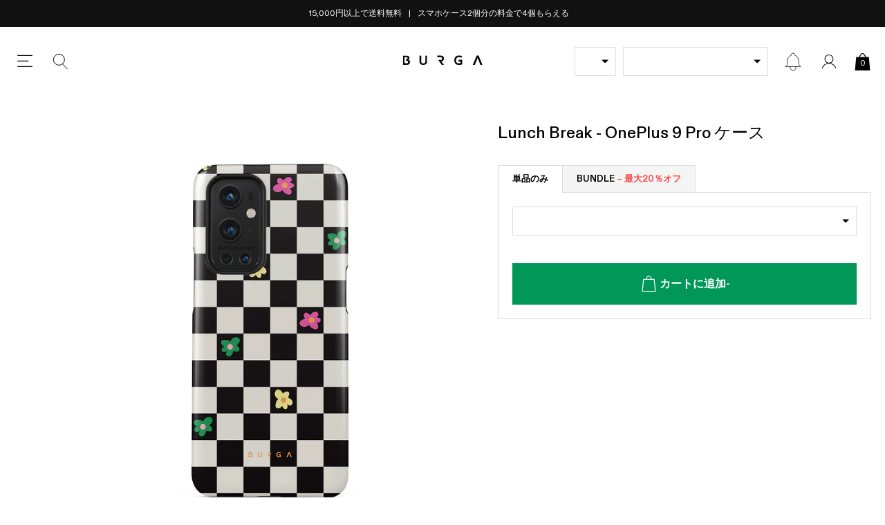

--- FILE ---
content_type: text/css
request_url: https://burga.jp/cdn/shop/t/35/assets/stylesheets.global.css?v=67973047803283681631768315927
body_size: 7623
content:
/** Shopify CDN: Minification failed

Line 7:1517 Unexpected ";"
Line 7:27315 "positon" is not a known CSS property

**/
.carousel-nav-control{position:absolute;top:50%;z-index:10;}.embla__scrollbar{width:100%;overflow:hidden;}.carousel-nav-control:disabled{display:none;}.carousel-nav-control svg{width:8px;height:auto;display:block;}.carousel-nav-control--light svg *{fill:#fff;}.carousel-nav-control--next{right:var(--gutter-unit);transform:translate(0%,-50%);}.carousel-nav-control--prev{left:var(--gutter-unit);transform:translate(0%,-50%);}.carousel-nav-control--upsell-next{right:0;transform:translate(200%,-50%);}.carousel-nav-control--upsell-prev{left:0;transform:translate(-200%,-50%);}@media screen and (min-width:767px){.embla__slide--desktop-auto{width:auto;}}#preview-bar-iframe{display:none!important;}*,input,:before,:after{-webkit-box-sizing:border-box;-moz-box-sizing:border-box;-ms-box-sizing:border-box;box-sizing:border-box;}figure{margin:0;}article,aside,details,figcaption,figure,footer,header,hgroup,main,nav,section,summary{display:block;}audio,canvas,progress,video{display:inline-block;vertical-align:baseline;}input[type="number"]::-webkit-inner-spin-button,input[type="number"]::-webkit-outer-spin-button{height:auto;}input[type="search"]::-webkit-search-cancel-button,input[type="search"]::-webkit-search-decoration{-webkit-appearance:none;}ul{list-style:none;margin:0;padding:0;}img{max-width:100%;color:#fff;height:auto;}.img-objf-cover{object-fit:cover;}a{text-decoration:none;color:inherit;}a:focus{outline:none;}a:active{outline:0;}@media screen and (min-width:1024px){a:hover{text-decoration:inherit;}};abbr[title]{border-bottom:1px dotted}b,strong{font-weight:500}p{margin:0;}textarea{resize:none;}input:-webkit-autofill,input:-webkit-autofill:hover,input:-webkit-autofill:focus textarea:-webkit-autofill,textarea:-webkit-autofill:hover textarea:-webkit-autofill:focus,select:-webkit-autofill,select:-webkit-autofill:hover,select:-webkit-autofill:focus{-webkit-box-shadow:0 0 0px 1000px transparent inset;}input[type=number]::-webkit-inner-spin-button,input[type=number]::-webkit-outer-spin-button{appearance:none;margin:0;}input:-internal-autofill-selected{font-family:var(--main-font);font-size:1.6rem;}.btn-inline-info{background-image:url(//burga.jp/cdn/shop/t/35/assets/info-icon.svg?v=90371605155721173631759494574);color:#009758;margin-left:auto;padding-left:calc(15px + var(--gutter-unit-xxs));background-size:15px auto;background-position:left center;background-repeat:no-repeat;font-weight:500;text-decoration:underline;text-transform:uppercase;font-size:1.3rem;}.btn-inline-info--no-icon{background-image:none;padding-left:0;}.body-masked{width:100vw;overflow:hidden;position:fixed;background-color:#ffffff;--scroll_offset:-0px;top:var(--scroll_offset);}.wbsk-ui-money__curcode{font-size:70%;}.lazyload{opacity:0;}.lazyimg-ar-wrapper img{position:absolute;top:0;left:0;width:100%;height:100%;object-fit:cover;}.far-image{overflow:hidden;}.far-image:after{content:'';display:block;}.far-image picture,.far-image img,.far-image video,.far-image .lazyimg-ar-wrapper{object-fit:cover;position:absolute;left:0;top:0;width:101%;height:101%;}.far-image--square:after{padding-top:100%;}.far-image--portrait:after{padding-top:120%;}.far-image--portrait-l:after{padding-top:150%;}.far-image--landscape:after{padding-top:75%;}.far-image--landscape-s:after{padding-top:66%;}.far-image--landscape-xs:after{padding-top:50%;}.far-image--landscape-xxs:after{padding-top:30%;}.far-image--letterbox:after{padding-top:21.43%;}.far-image--round{border-radius:50%;}.far-image--round-full{border-radius:100%;}.bg-vidplayer:after{display:none;}.bg-vidplayer video{width:100%;outline:none;display:block;opacity:0;transition:opacity 300ms linear;}.bg-vidplayer video.__active{opacity:1;}.bg-black{background-color:#000;}.bg-white{background-color:#fff;}.bg-green{background-color:var(--green);}.bg-grey{background-color:#f5f5f5;}.bg-grey-2{background-color:#dddddd;}.bg-dark-grey{background-color:#333333;}.bg-light-yellow{background-color:#f4f0e4;}@media screen and (max-width:767px){.\@mobile__far-image--square:after{padding-top:100%;}.\@mobile__far-image--landscape-s:after{padding-top:66%;}.\@mobile__bg-grey{background-color:#f5f5f5;}.\@mobile__bg-white{background-color:#fff;}}.btn,.shopify-challenge__container .shopify-challenge__button{outline:none;border:none;font-family:inherit;font-weight:inherit;border-radius:0;background-color:transparent;appearance:none,ms webkit spec;text-align:center;padding:15px 18px;font-weight:600;cursor:pointer;font-family:var(--main-font);font-size:1.6rem;text-transform:initial;font-weight:700;color:inherit;transition:all 200ms linear;}.input-match-btn{padding:15px 18px;}.btn svg,.shopify-challenge__container .shopify-challenge__button svg{height:30px;width:auto;}.btn:disabled,.shopify-challenge__container .shopify-challenge__button:disabled{background:#aaa;color:#000;cursor:not-allowed;}.btn:disabled:not(.field__input-btn) svg,.shopify-challenge__container .shopify-challenge__button:disabled:not(.field__input-btn) svg{display:none;}.btn--black{color:#fff;background:#000;border:1px solid #000;}.btn--white-grey{color:#000;background:#fff;border:1px solid #ccc;}.btn--green{color:#fff;background:var(--green);}.btn--s{padding:5px;font-size:1.4rem;}.btn--sr{padding:12px;font-size:1.4rem;font-weight:500;}.btn--xs{padding:2px 4px;font-size:1.15rem;font-weight:400;}.btn--m{padding:0 12px;line-height:40px;}.btn--match-wbsk-sel{padding:10px 5px;font-size:1.4rem;}.btn--bdr{border:1px solid;}.btn--t-ucase{text-transform:uppercase;}.btn--bdr:disabled{background:#fff;color:#aaa;}.btn--added{position:relative;}.btn--added:before{background-color:inherit;content:'';position:absolute;top:0;left:0;width:100%;height:100%;z-index:1;}.btn--added:after{position:absolute;top:50%;left:50%;transform:translate(-50%,-50%);content:'\2714';z-index:2;font-weight:200;}.btn--lockfix svg{height:22px;}.btn--white-black-thick-border{border:2px solid;background-color:#fff;color:#000;}.global-icon-button{background-position:center;background-repeat:no-repeat;}.global-icon-button--close{width:24px;height:24px;background-size:15px;background-image:url(//burga.jp/cdn/shop/t/35/assets/global-icon-button--close.svg?v=174013782790382631461759494571);}.global-icon-button--search{background-image:url(//burga.jp/cdn/shop/t/35/assets/global-icon-button--search.svg?v=34428822632272808001759494572);}@media screen and (max-width:767px){.\@mobile__btn--m{font-size:1.4rem;padding:10px 15px;}.\@mobile__btn--s{font-size:1.2rem;padding:7px 8px 7px;}.btn--s{padding:4px;font-size:1.3rem;}.\@mobile__btn--sm{padding:10px 5px;font-size:1.4rem;}.\@mobile__btn--sm svg{height:22px}.btn--m{padding:0 12px;line-height:40px;}.btn--sr{font-size:1.1rem;}}.h-border{position:relative;}.h-border:before{content:'';width:100%;height:1px;background:var(--grey);position:absolute;left:0;top:50%;transform:translate(0%,-50%);z-index:0;}.h-xxl{font-size:var(--h-xxl);}.h-xl{font-size:var(--h-xl);}.h-l{font-size:var(--h-l);}.h-m{font-size:var(--h-m);}.h-s{font-size:var(--h-s);}.h-xs{font-size:var(--h-xs);}.h-xxs{font-size:var(--h-xxs);}.t-xxxs{font-size:var(--t-xxxs);}.t-xxs{font-size:var(--t-xxs);}.t-xs{font-size:var(--t-xs);}.t-s{font-size:var(--t-s);}.t-r{font-size:var(--t-r);}.t-m{font-size:var(--t-m);}.t-l{font-size:var(--t-l);}.t-xl{font-size:var(--t-xl);}.t-xxl{font-size:var(--t-xxl);}.t-ss-1{font-size:var(--t-ss-1);}.t-ss-2{font-size:var(--t-ss-2);}.lh-reset{line-height:1;}.lh-s{line-height:1.2;}.lh-m{line-height:1.5;}.ls--xxs{letter-spacing:1px;}.ls--xs{letter-spacing:0.15rem;}.ls--s{letter-spacing:0.175rem;}.ls--xxl{letter-spacing:8.5px;}@media screen and (max-width:767px){.h-xxl{font-size:2.4rem;}.h-xl{font-size:2rem;}.h-l{font-size:1.8rem;}.h-m{font-size:1.6rem;}.h-s{font-size:1.4rem;}.\@mobile__t-xxxs{font-size:var(--t-xxxs);}.\@mobile__t-xxs{font-size:var(--t-xxs);}.\@mobile__t-xs{font-size:var(--t-xs);}.\@mobile__t-s{font-size:var(--t-s);}.\@mobile__t-r{font-size:var(--t-r);}.\@mobile__t-m{font-size:var(--t-m);}.\@mobile__t-l{font-size:var(--t-l);}.\@mobile__t-xl{font-size:var(--t-xl);}.\@mobile__t-xxl{font-size:var(--t-xxl);}.\@mobile__t-ss-1{font-size:var(--t-ss-1);}.\@mobile__t-ss-2{font-size:var(--t-ss-2);}.\@mobile__h-m{font-size:var(--h-m);}}@media screen and (max-width:767px){.\@mobile__h-l{font-size:1.8rem;}}.t-has-shadow{text-shadow:0 0 10px rgba(0,0,0,0.5);}.t-black{color:#000;}.t-white{color:#fff;}.t-grey{color:var(--dark-grey);}.t-grey--i{color:var(--dark-grey)!important;}.t-grey--2{color:#a9a9a9;}.t-grey--3{color:#555555;}.t-green{color:var(--green);}.t-mid-grey{color:var(--mid-grey);}.t-light-grey{color:var(--grey);}.t-red{color:var(--red);}.i-btn{font-size:2.4rem;}.rte-content{line-height:1.5;}.rte-content img{width:100%;height:auto;}.rte-content img:not(:last-child){margin-bottom:var(--gutter-unit);}.rte-content strong{font-weight:500;}.rte-content p:not(:last-child){margin-bottom:var(--gutter-unit);}.rte-content ul:not(.embla__container){line-height:1.2;list-style:initial;padding-left:18px;}.rte-content ul:not(:last-child):not(.embla__container){margin-bottom:var(--gutter-unit);}.rte-content li:not(.embla__container){line-height:1.3;}.rte-content li:not(:last-child):not(.embla__slide){margin-bottom:var(--gutter-unit-s);}.rte-content a{text-decoration:underline;font-weight:500;}.rte-content h2,.rte-content h3,.rte-content h4{margin-top:0;font-weight:600;}.rte-content h2:not(:last-child),.rte-content h3:not(:last-child),.rte-content h4:not(:last-child){margin-bottom:var(--gutter-unit);}.rte-content blockquote{text-align:center;font-size:2rem;font-style:italic;line-height:1.5;}.rte-content blockquote:before{display:block;content:'';width:30px;height:2px;margin:30px auto;}.rte-content blockquote:after{display:block;content:'';width:30px;height:2px;margin:30px auto;}.rte-content--force-styles *{font-size:1.6rem!important;font-family:var(--main-font);}.rte-content--nostyle-ul ul{list-style:none;padding-left:0;}.rte-content--nostyle-ul li{line-height:1.3;}.rte-content--nostyle-ul li:not(:last-child){margin-bottom:0px;}.rte-content--small-p-gaps p:not(:last-child){margin-bottom:var(--gutter-unit-s);}.ul-has-bullets{list-style:initial;margin-left:20px;display:flex;flex-flow:column nowrap;grid-gap:var(--gutter-unit-s);}.salesbox-item .fi{vertical-align:middle;border:1px solid #ccc;line-height:13px;}.wbsk-ui-table{width:100%;max-width:100%;border-collapse:collapse;}.wbsk-ui-table th,.wbsk-ui-table td{padding:10px;vertical-align:middle;border-top:1px solid #ccc;}.wbsk-ui-table thead th{vertical-align:bottom;border-bottom:1px solid #ccc;}.wbsk-ui-table tbody + tbody{border-top:1px solid #ccc;}.wbsk-ui-table td{border:1px solid #ccc;}.lh-r{line-height:1.2;}.rte-content--article{font-size:1.7rem;line-height:1.7;}.rte-content--article a{color:var(--green);font-weight:600;}@media screen and (max-width:1024px){.\@tablet__tac{text-align:center;}.\@tablet__tal{text-align:left;}}@media screen and (max-width:767px){.\@mobile__tac{text-align:center;}.\@mobile__tar{text-align:right;}.\@mobile__tal{text-align:left;}.rte-content--article{font-size:1.6rem;line-height:1.6;}.rte-content--l{font-size:1.4rem;}}.msg-bar-carousel_item{padding-right:var(--gutter-unit-s)}.msg-bar-carousel_item:not(:last-child):after{content:'|';margin-left:var(--gutter-unit-s);}.msg-bar__carousel-wrapper{align-items:center;}@media screen and (max-width:767px){.msg-bar-carousel_item{padding-left:var(--gutter-unit-s);width:100%;}.msg-bar-carousel_item:not(:last-child):after{display:none;}}@media screen and (min-width:767px){.msg-bar__carousel-wrapper{justify-content:center;}}.ct--header{padding-top:var(--header_height__desktop);}.mh{position:sticky;position:-webkit-sticky;top:var(--header_top);z-index:102;transition:opacity 300ms linear;}.mh__main{height:var(--header_height__desktop);}.mh__button{width:32px;height:32px;margin:0 var(--gutter-unit-s);background-size:100%;background-position:center;cursor:pointer;}.mh__button--menu{background-image:url(//burga.jp/cdn/shop/t/35/assets/mh__button--menu.svg?v=5509922761329165461759494570);}.mh__button--close{background-image:url(//burga.jp/cdn/shop/t/35/assets/mh__button--close.svg?v=180203643046165942531759494578);}.mh__button--search{background-image:url(//burga.jp/cdn/shop/t/35/assets/mh__button--search.svg?v=142057020297107116781759494572);}.mh__button--news{background-image:url(//burga.jp/cdn/shop/t/35/assets/mh__button--news.svg?v=149587992649475141661759494571);position:relative;}.mh__button--news[data-count]:before,.mh__button--news[data-count]:after{position:absolute;top:2px;right:0px;width:15px;height:15px;border-radius:100%;background:var(--green);}.mh__button--news:after{content:attr(data-count);color:#fff;font-size:9px;line-height:15px;}.mh__button--news:before{content:'';opacity:0.45;animation:glowing;animation-duration:10s;animation-iteration-count:infinite;animation-timing-function:linear;}@keyframes glowing{0%{transform:scale(1);}3%{transform:scale(1.5);}6%{transform:scale(1);}9%{transform:scale(1.5);}12%{transform:scale(1);}15%{transform:scale(1.5);}18%{transform:scale(1);}99%{transform:scale(1);}}.mh__logo svg{width:100%;max-width:115px;height:auto;}.mh__cart-counter{top:calc(50% + 3px);font-size:1.2rem;color:#fff;}.mh__button--cart{width:25px;height:25px;}.mh__button--cart svg{width:100%;height:100%;}.mh__button--cart svg *{fill:#000;stroke-width:0;}.mh__button--account{width:32px;height:32px;align-items:center;justify-content:center;}.mh__button--account svg{width:20px;display:block;height:auto;}.mh__button--account svg *{fill:#000;}.mh__button--cart.mh__button--cart-has-items .mh__cart-counter{color:#fff;}.mh__button--cart.mh__button--cart-has-items svg *{fill:var(--green);}.mh__model-select{width:220px;}.mh__dd-img{width:60px;}@media screen and (max-width:1024px){.mh{position:relative;top:auto;}.wbsk-ui-payment-icons{filter:none;opacity:1;}}@media screen and (max-width:767px){.mh__main{height:var(--header_height__mobile);border-bottom:1px solid var(--grey);}.mh__button{margin:0 var(--gutter-unit-xs);}}.shopify-challenge__container{padding-top:10vw;}.wbsk-ui-form-style-one input,.wbsk-ui-form-style-one select,.wbsk-ui-form-style-one textarea{border:1px solid;padding:10px;width:100%;}.radio-proxy__input{position:absolute;top:0;left:0;opacity:0;width:100%;height:100%;cursor:pointer;margin:0;}body{-webkit-tap-highlight-color:transparent;}.proxy-radio{display:block;position:relative;}.proxy-radio__input{position:absolute;top:0;left:0;width:100%;height:100%;opacity:0;z-index:10;}.proxy-radio__input:checked + .proxy-radio__content.prod-color-tab{border-color:var(--accent-main);}.filter-option-tab{border:1px solid #eee;padding:var(--gutter-unit-s) var(--gutter-unit);}.proxy-radio__input:checked + .filter-option-tab{border-color:var(--green);}.proxy-radio__input:disabled + .prod-option-tab{opacity:0.2}.prod-color-tab{width:50px;border-radius:100%;border:1px solid #eee;}.prod-color-tab:after{content:'';display:block;padding-top:100%;}.proxy-radio__input:checked + .wbsk-ui-option-toggle__color-tab{border:1px solid var(--green);}.proxy-selector{padding:0 var(--gutter-unit);border:1px solid var(--grey);text-align:left;font-size:1.4rem;}.proxy-selector--s{padding:0 var(--gutter-unit-s);}.proxy-selector--s:after{right:5px;}.proxy-selector--filter-by{background-image:url(//burga.jp/cdn/shop/t/35/assets/proxy-selector--filter-by.svg?v=68895218988685813281759494577);background-size:20px auto;background-repeat:no-repeat;background-position:var(--gutter-unit-s) center;padding-left:calc(var(--gutter-unit) + 20px);}.proxy-selector--white{color:#fff;border-color:#fff;}.proxy-selector--phone-case-type-selector{background-size:calc( 2px + var(--wbskui-option-toggle__line-height) ) 100%;background-repeat:no-repeat;padding-left:calc( 2px + var(--wbskui-option-toggle__line-height) + var(--gutter-unit-s))}global-product-option-selector [data-virtual="true"]{display:none}global-product-option-selector [data-flex="1"]{order:1}global-product-option-selector [data-flex="2"]{order:2}global-product-option-selector [data-flex="3"]{order:3}@media screen and (max-width:767px){global-product-option-selector [data-flex-mobile="1"]{order:1}global-product-option-selector [data-flex-mobile="2"]{order:2}global-product-option-selector [data-flex-mobile="3"]{order:3}}.bdr-bx-shadow{box-shadow:3px 8px 10px 5px rgba(0,0,0,0.02);}.bdr{border:1px solid;}.bdr-b{border-bottom:1px solid;}.bdr-t{border-top:1px solid;}.bdr-r{border-right:1px solid;}.bdr-l{border-left:1px solid;}.bdr-grey{border-color:var(--grey);}.bdr-light-grey{border-color:var(--light-grey);}.bdr-dark-grey{border-color:#888;}.bdr-grey-e{border-color:#eee}@media screen and (max-width:767px){.\@mobile__bdr-b{border-bottom:1px solid;}.\@mobile__bdr-b--none{border-bottom:none;}.\@mobile__bdr-t--none{border-top:none;}.\@mobile__bdr-l--none{border-left:none;}.\@mobile__bdr-r--none{border-right:none;}}.has-shadow{box-shadow:5px 5px 25px rgba(0,0,0,0.1);}.col-thumb-form{position:absolute;right:0;top:50%;transform:translate(0px,-50%);}.col-no-items img{width:64px;height:auto;}[data-loading="true"] .cwe-ios-fix-wrapper:after,[loading_animation]:after,.wbsk-ui__loading:after{position:absolute;left:0;top:0;width:100%;height:100%;background:#ffffffbf;content:'';background-size:50px;background-repeat:no-repeat;background-position:center;background-image:url(//burga.jp/cdn/shop/t/35/assets/loading_spinner.svg?v=97894141419092676431759494576);display:block;z-index:90;}[data-loading="true"] .cwe-ios-fix-wrapper{height:40vw;overflow:hidden;}[data-loading="true"] .cwe-ios-fix-wrapper:after{background-color:#fff;}.wbsk-ui__loading-small{background-size:30px;}.wbsk-ui__loading-small:after{position:absolute;left:0;top:0;width:100%;height:100%;background:#ffffffbf;content:'';background-size:50px;background-repeat:no-repeat;background-position:center;background-image:url(//burga.jp/cdn/shop/t/35/assets/loading_spinner.svg?v=97894141419092676431759494576);display:block;z-index:90;}.wbsk-ui__loading-body:after{position:fixed;left:0;top:0;width:100%;height:100%;background:#0000004f;content:'';background-size:50px;background-repeat:no-repeat;background-position:center;background-image:url(//burga.jp/cdn/shop/t/35/assets/loading_spinner.svg?v=97894141419092676431759494576);display:block;z-index:999999999999999;}.wbsk-cache-collection-fix{height:0;overflow:hidden;}global-cross-sell-feed.wbsk-ui__loading:after{background-color:#ffffff;}.wbsk-ui-sidebar{position:fixed;left:0;top:0;z-index:999;height:100%;width:100%;display:none;pointer-events:auto;}.wbsk-ui-sidebar__container{width:calc(100% - 50px);max-width:512px;height:100%;position:fixed;top:0;left:0;z-index:10;}.wbsk-ui-sidebar__container--os{overflow-x:hidden;overflow-y:auto;}.wbsk-ui-sidebar__container--fw{max-width:100%;}.wbsk-ui-sidebar__container--right{right:0;left:auto;}.global-close,.wbsk-ui-sidebar__close-icon{width:60px;height:60px;background-image:url(//burga.jp/cdn/shop/t/35/assets/wbsk-ui-sidebar__close-icon.svg?v=10941867073340904711759494570);background-size:15px;background-position:center;background-repeat:no-repeat;position:absolute;left:0;cursor:pointer;z-index:10;}.wbsk-ui-sidebar__close-icon--right{left:auto;right:0;}.wbsk-ui-sidebar__close-icon--accent{background-image:url(//burga.jp/cdn/shop/t/35/assets/wbsk-ui-sidebar__close-icon--accent.svg?21007);}.wbsk-ui-sidebar__close-svg svg{display:block;}.wbsk-ui-modal{position:fixed;left:0;top:0;z-index:9999;height:100%;width:100%;display:none;pointer-events:auto;}.wbsk-ui-modal--l2{z-index:99999;}.wbsk-ui-modal--l2 .wbsk-ui-mask{opacity:0;}.wbsk-ui-modal--l2 .filter-nav__wrapper{left:auto;right:0;}.wbsk-ui-mask{position:absolute;left:50%;top:50%;transform:translate(-50%,-50%);z-index:0;width:100%;height:100%;background:#1111113b;}.wbsk-ui-modal__inner-container{width:767px;max-width:100%;background:#fff;}.wbsk-ui-modal__header{display:flex;min-height:50px;justify-content:center;align-items:center;}.wbsk-ui-search__submit{width:30px;height:30px;position:absolute;right:0;top:50%;transform:translate(0,-50%);background-image:url(wbsk-ui-search__submit.svg);background-size:20px;background-repeat:no-repeat;background-position:center;}.wbsk-ui-modal-container{background:#fff;height:100%;}@media screen and (max-width:767px){.wbsk-ui-sidebar__close-icon{width:50px;height:50px;}.wbsk-ui-modal__inner-container{max-width:calc(100% - (var(--gutter-unit) * 2))}}.index-cta-block:before{display:block;padding-top:136.75%;content:''}.index-cta-block--1_2:before{padding-top:66.15%;}.index-cta-block--1_1:before{padding-top:33.75%;}@media screen and (max-width:1024px){.index-cta-block:before{padding-top:118.5%;}.index-cta-block--1_1:before{padding-top:66.15%;}}.ter-select-modal__close svg{width:15px;height:15px;}.ter-select-item{padding-top:var(--gutter-unit);padding-bottom:var(--gutter-unit);padding-left:calc(20px + var(--gutter-unit-s) );position:relative;text-align:left;}.ter-select-item:before{content:'';background-size:100%;background-position:center;background-repeat:no-repeat;position:absolute;width:20px;height:20px;left:0;top:50%;transform:translate(0,-50%)}.ter-select-item--icon-right{padding-right:calc(20px + var(--gutter-unit-xxs) );padding-left:0;}.ter-select-item--icon-right:before{left:auto;right:0;}.ter-select-item--ter-toggle{padding-top:0;padding-bottom:0;display:flex;align-items:center;padding-left:calc(15px + var(--gutter-unit-xs) );min-height:27px;}.ter-select-item--ter-toggle:before{width:15px;height:15px;border:1px solid #ffffff38;border-radius:50%;}.ter-toggle{cursor:pointer;position:relative;min-width:fit-content;font-size:var(--t-s);}.ter-toggle:not(.ter-toggle--inline){border:1px solid var(--grey);height:42px;padding-left:var(--gutter-unit-s);padding-right:calc(var(--gutter-unit-s) + 16px);}.ter-toggle:not(.ter-toggle--btn-style):not(.ter-toggle--inline):after{position:absolute;right:10px;top:50%;transform:translate(0,-50%);width:0;height:0;border-left:5px solid transparent;border-right:5px solid transparent;border-top:5px solid;content:'';}.ter-toggle--footer{border:1px solid var(--grey);color:#000;background:#fff;}@media screen and (max-width:767px){.ter-toggle--btn-style{font-size:1rem;padding-left:0;padding-right:0;height:20px;border:none;}.ter-toggle--btn-style .ter-select-item--ter-toggle{line-height:20px;min-height:20px;padding-left:calc(20px + var(--gutter-unit-xs));}.ter-toggle--btn-style .ter-select-item--ter-toggle:before{width:20px;height:20px;}}.wbsk-ui-option-toggle{height:calc( 2px + var(--wbskui-option-toggle__line-height) );z-index:1;position:relative;display:grid;grid-template-columns:minmax(29px,min-content) 1fr;padding-right:30px;align-items:center;width:100%;cursor:pointer;white-space:nowrap;text-overflow:ellipsis;font-size:var(--t-s);margin:0;}.wbsk-ui-option-toggle *{overflow:hidden;white-space:nowrap;text-overflow:ellipsis;}.wbsk-ui-option-toggle__overflow{white-space:nowrap;overflow:hidden;text-overflow:ellipsis;display:block;max-width:92%;}.wbsk-ui-option-toggle:after{position:absolute;right:10px;top:50%;transform:translate(0,-50%);width:0;height:0;border-left:5px solid transparent;border-right:5px solid transparent;border-top:5px solid;content:''}.wbsk-ui-option-toggle--lh-s{height:var(--wbskui-option-toggle__line-height-s)}.wbsk-ui-option-toggle--is-open{height:auto;z-index:99}.wbsk-ui-option-toggle__content{}.wbsk-ui-option-toggle__content--color-tab{}.sidebar-nav__selectors .wbsk-ui-option-toggle--is-open{z-index:103}.sidebar-nav__model-selector-wrap{width:calc(100% - 24px - var(--gutter-unit));}.sidebar-nav__gbl-toggle-wrap{width:85px;}@media screen and (max-width:1024px){.sidebar-nav__model-selector-wrap{width:calc(100% - 85px - 24px - var(--gutter-unit-m));}}.wbsk-ui-option-toggle__options-wrap{position:absolute;z-index:1;width:100%;top:0;left:0;z-index:99;pointer-events:auto;max-height:calc((var(--wbskui-option-toggle__line-height) + 6px) * 5);overflow-x:hidden;overflow-y:auto;min-height:var(--wbskui-option-toggle__line-height);display:flex;flex-flow:row wrap;align-items:center;justify-content:flex-start}.wbsk-ui-option-toggle__option--disabled{display:none;}.wbsk-ui-option-toggle__options-wrap--lh-s{min-height:var(--wbskui-option-toggle__line-height-s)}.wbsk-ui-option-toggle__options-wrap--lh-s .wbsk-ui-option-toggle__option{line-height:var(--wbskui-option-toggle__line-height-s)}.wbsk-ui-option-toggle__options-wrap--is-open{background:#fff}.wbsk-ui-option-toggle__options-wrap--is-open .wbsk-ui-option-toggle__option{display:block;color:var(--body_text)}.wbsk-ui-option-toggle__options-wrap--is-open .wbsk-ui-option-toggle__option:not(:last-child){border-bottom:1px solid var(--grey)}.wbsk-ui-option-toggle__options-wrap--is-open .wbsk-ui-option-toggle__option.is-selected .wbsk-ui-option-toggle__option-content{font-weight:500}.wbsk-ui-option-toggle__option--visible:not(.wbsk-ui-option-toggle__option--colorTab) .wbsk-ui-option-toggle__input:checked + .wbsk-ui-option-toggle__option-content:before,.wbsk-ui-option-toggle__options-wrap--is-open .wbsk-ui-option-toggle__option.is-selected .wbsk-ui-option-toggle__option-content:before{border-radius:100%;margin-right:5px;content:'';width:4px;height:4px;background:#000;display:inline-block;margin-top:-4px;vertical-align:middle}.wbsk-ui-option-toggle__option--visible .wbsk-ui-option-toggle__input:checked + .wbsk-ui-option-toggle__option-content .wbsk-ui-option-toggle__color-tab,.wbsk-ui-option-toggle__options-wrap--color.wbsk-ui-option-toggle__options-wrap--is-open .wbsk-ui-option-toggle__option.is-selected .wbsk-ui-option-toggle__color-tab{border:1px solid #000}.wbsk-ui-option-toggle__option--visible .wbsk-ui-option-toggle__input:checked + .wbsk-ui-option-toggle__option-content .wbsk-ui-option-toggle__color-tab:not(.wbsk-ui-option-toggle__color-tab--square),.wbsk-ui-option-toggle__options-wrap--color.wbsk-ui-option-toggle__options-wrap--is-open .wbsk-ui-option-toggle__option.is-selected .wbsk-ui-option-toggle__color-tab:not(.wbsk-ui-option-toggle__color-tab--square){border-radius:100%;}.wbsk-ui-option-toggle__options-wrap--color.wbsk-ui-option-toggle__options-wrap--is-open .wbsk-ui-option-toggle__option.is-selected .wbsk-ui-option-toggle__color-tab .prod-col-swatch-radio__img-wrap{width:calc(100% - 5px);height:calc(100% - 5px)}.wbsk-ui-option-toggle__options-wrap--color.wbsk-ui-option-toggle__options-wrap--is-open .wbsk-ui-option-toggle__option.is-selected .wbsk-ui-option-toggle__option-content:before{display:none;}#shopify-section-model-selector__ipad-models{width:100%;}.wbsk-ui-option-toggle__color-tab{width:24px;height:24px;position:relative;display:inline-block;vertical-align:middle;overflow:hidden;margin-right:5px;border-radius:100%;}.wbsk-ui-option-toggle__color-tab--no-mr{margin-right:0px;}.wbsk-ui-option-toggle__color-tab--l{width:42px;height:42px;}.wbsk-ui-option-toggle__parent{height:var(--wbskui-option-toggle__line-height);width:100%}.wbsk-ui-option-toggle__parent--lh-s{height:var(--wbskui-option-toggle__line-height-s)}.wbsk-ui-option-toggle__parent--lh-s .wbsk-ui-option-toggle__mob-label{line-height:var(--wbskui-option-toggle__line-height-s)}.wbsk-ui-option-toggle__mob-label{display:none;line-height:var(--wbskui-option-toggle__line-height)}.wbsk-ui-option-toggle__init{display:inline-block;vertical-align:top;}.wbsk-ui-option-toggle__header{display:none;position:sticky;positon:-webkit-sticky;top:0;left:0;width:100%;z-index:1;background:#fff;color:#000;box-shadow:1px -5px 12px 1px rgba(0,0,0,.18)}.wbsk-ui-option-toggle__header--show-desktop{display:block;}.wbsk-ui-option-toggle__header--cstpout{display:block;position:relative;top:auto;left:auto}.wbsk-ui-option-toggle__label{line-height:54px}.wbsk-ui-option-toggle__close{cursor:pointer;top:50%;position:absolute;left:6px;transform:translate(0,-50%)}.wbsk-ui-option-toggle__option{display:none;line-height:var(--wbskui-option-toggle__line-height);position:relative;padding-left:10px;padding-right:10px;width:100%;order:2;cursor:pointer;}.wbsk-ui-option-toggle__option--visible{display:block;}.wbsk-ui-option-toggle__option.is-selected{display:block;order:1;}.wbsk-ui-option-toggle__option-content{white-space:nowrap;overflow:hidden;text-overflow:ellipsis;display:block;max-width:92%;pointer-events:none;}.wbsk-ui-option-toggle__input{background-color:transparent;-webkit-appearance:none;outline:0;border:none;border-radius:none;margin:0;padding:0;font-family:inherit;position:absolute;top:0;left:0;width:100%;height:100%;opacity:0;cursor:pointer;}.wbsk-ui-option-toggle--sidebar{position:static}.wbsk-ui-option-toggle--sidebar .wbsk-ui-option-toggle__options-wrap{position:fixed;top:0;left:0;border:none;height:100%;max-height:100vw;width:100vw;z-index:999}.wbsk-ui-option-toggle__bg-close{position:fixed;z-index:999998;left:0;top:0;width:100%;height:100%;background:rgba(0,0,0,.5);pointer-events:auto}.wbsk-ui-option-toggle__option-icon{padding-right:10px}.wbsk-ui-option-toggle__option-icon svg{width:20px;height:auto;display:block}.wbsk-ui-option-toggle__option--case-type,.wbsk-ui-option-toggle__option--has-image{padding-left:50px;background-size:39px 100%;background-repeat:no-repeat;background-position:left top}.wbsk-ui-option-toggle__option--disabled{display:none !important}.wbsk-ui-option-toggle__spec-ops__case-type-price,.wbsk-ui-option-toggle__spec-ops__case-type-title{display:none !important}.wbsk-ui-design-toggle__options-wrap.wbsk-ui-design-toggle__options-wrap--is-open{padding:8px;display:flex;flex-flow:row wrap;align-items:center;justify-content:flex-start}.wbsk-ui-design-toggle__options-wrap.wbsk-ui-design-toggle__options-wrap--is-open .wbsk-ui-design-toggle__option{width:25%;padding:2px;line-height:1;cursor:pointer;margin-bottom:4px}.wbsk-ui-design-toggle__options-wrap.wbsk-ui-design-toggle__options-wrap--is-open .wbsk-ui-design-toggle__option:not(:last-child){border-bottom:none}.wbsk-ui-design-toggle__options-wrap.wbsk-ui-design-toggle__options-wrap--is-open .wbsk-ui-design-toggle__option.is-selected .wbsk-ui-design-toggle__option-content:before{display:none}.wbsk-ui-design-toggle__options-wrap.wbsk-ui-design-toggle__options-wrap--is-open .wbsk-ui-design-toggle__option.is-selected .wbsk-ui-design-toggle__img{border:2px solid #929292;border-radius:20%}.wbsk-ui-design-toggle__options-wrap.wbsk-ui-design-toggle__options-wrap--is-open .wbsk-ui-design-toggle__option-content{margin:0;max-width:100%;cursor:pointer}.wbsk-ui-design-toggle__options-wrap.wbsk-ui-design-toggle__options-wrap--is-open .wbsk-ui-design-toggle__option-content:before{display:none}.wbsk-ui-design-toggle__options-wrap.wbsk-ui-design-toggle__options-wrap--is-open .wbsk-ui-design-toggle__title{width:100%;text-align:center;font-weight:500;font-size:1.2rem}.wbsk-ui-design-toggle__options-wrap.wbsk-ui-design-toggle__options-wrap--is-open .wbsk-ui-design-toggle__img{margin:0;margin-bottom:4px;width:100%;padding:2px}.wbsk-ui-design-toggle__options-wrap.wbsk-ui-design-toggle__options-wrap--is-open .wbsk-ui-design-toggle__img .far-image{border-radius:20%}.wbsk-ui-design-toggle__option-content{display:flex;flex-flow:row wrap;align-items:center;justify-content:flex-start}.wbsk-ui-design-toggle__img{width:35px;display:block;margin-right:10px}.wbsk-ui-design-toggle__img .far-image{border-radius:20%}.wbsk-ui-design-toggle__title{width:calc(100% - 45px)}.wbsk-ui-design-toggle--loading.wbsk-ui-option-toggle--is-open .wbsk-ui-design-toggle__options-wrap{height:328px}.wbsk-ui-design-toggle--loading.wbsk-ui-option-toggle--is-open .wbsk-ui-design-toggle__options-wrap:after{pointer-events:none;background-image:url(//burga.jp/cdn/shop/t/35/assets/three-dots.svg?v=31442560767642081431759494576);background-size:20px auto;background-repeat:no-repeat;background-position:center;background-color:#fff;content:'';width:100%;height:100%;position:absolute}@media screen and (max-width:767px){.wbsk-ui-option-toggle-is-open{width:100vw;height:100vh;overflow:hidden;pointer-events:none}.wbsk-ui-option-toggle__options-wrap--is-open:not(.wbsk-ui-option-toggle__options-wrap--drop-at-mobile){padding:0;position:fixed;left:0;width:100vw;z-index:999999;padding-bottom:var(--wbskui-option-toggle__line-height)}.wbsk-ui-option-toggle__options-wrap--is-open .wbsk-ui-option-toggle__color-tab{width:35px;height:35px}.wbsk-ui-option-toggle__options-wrap--is-open.\@mobile__wbsk-ui-option-toggle__options-wrap--100vh{top:0;border:none;height:100%;max-height:100%}.wbsk-ui-option-toggle__options-wrap--is-open.\@mobile__wbsk-ui-option-toggle__options-wrap--defvh{top:100%;left:0;border:none;max-height:calc( (var(--wbskui-option-toggle__line-height) + 1px) * 8);transform:translate(0,-100%)}.wbsk-ui-option-toggle__options-wrap--is-open .wbsk-ui-option-toggle__header{display:block}.wbsk-ui-option-toggle__options-wrap--is-open .is-user-model .wbsk-ui-option-toggle__option-content:after{font-weight:400;margin-left:5px;color:var(--dark-grey);display:inline-block;content:"あなたのモデルです";}.wbsk-ui-option-toggle__parent--is-open{border:1px solid var(--grey)}.wbsk-ui-option-toggle__parent--is-open .wbsk-ui-option-toggle__mob-label{display:block}.wbsk-ui-option-toggle__options-wrap--is-open.wbsk-ui-option-toggle__options-wrap--case-type.\@mobile__wbsk-ui-option-toggle__options-wrap--defvh{display:flex;flex-flow:row wrap;align-items:center;justify-content:flex-start;max-height:100%}.wbsk-ui-option-toggle__options-wrap--is-open.wbsk-ui-option-toggle__options-wrap--case-type .wbsk-ui-option-toggle__spec-ops__case-type-price,.wbsk-ui-option-toggle__options-wrap--is-open.wbsk-ui-option-toggle__options-wrap--case-type .wbsk-ui-option-toggle__spec-ops__case-type-title{display:block !important}.wbsk-ui-option-toggle__options-wrap--is-open.wbsk-ui-option-toggle__options-wrap--case-type .wbsk-ui-option-toggle__spec-ops__case-type-price{font-weight:500}.wbsk-ui-option-toggle__options-wrap--is-open.wbsk-ui-option-toggle__options-wrap--case-type .wbsk-ui-option-toggle__option{width:50%;background-image:none;padding-left:var(--gutter-unit);padding-right:var(--gutter-unit);padding-top:var(--gutter-unit-m);line-height:1;border-bottom:none}.wbsk-ui-option-toggle__options-wrap--is-open.wbsk-ui-option-toggle__options-wrap--case-type .wbsk-ui-option-toggle__option:before{content:'';display:block;width:100%;background-size:95% 95%;background-repeat:no-repeat;background-position:center;padding-top:100%;margin-bottom:var(--gutter-unit)}.wbsk-ui-option-toggle__options-wrap--is-open.wbsk-ui-option-toggle__options-wrap--case-type .wbsk-ui-option-toggle__option.is-selected:before{border:2px solid #3968a4}.wbsk-ui-option-toggle__options-wrap--is-open.wbsk-ui-option-toggle__options-wrap--case-type .wbsk-ui-option-toggle__option--tough:before{background-image:url(//burga.jp/cdn/shopifycloud/shopify/assets/no-image-2048-5e88c1b20e087fb7bbe9a3771824e743c244f437e4f8ba93bbf7b11b53f7824c_512x.gif);}.wbsk-ui-option-toggle__options-wrap--is-open.wbsk-ui-option-toggle__options-wrap--case-type .wbsk-ui-option-toggle__option--tough .wbsk-ui-option-toggle__spec-ops__case-type-title:after{content:'Double layer protection';}.wbsk-ui-option-toggle__options-wrap--is-open.wbsk-ui-option-toggle__options-wrap--case-type .wbsk-ui-option-toggle__option--tough .wbsk-ui-option-toggle__option-content .wbsk-ui-option-toggle__init:after{content:'Tough';}.wbsk-ui-option-toggle__options-wrap--is-open.wbsk-ui-option-toggle__options-wrap--case-type .wbsk-ui-option-toggle__option--snap:before{background-image:url(//burga.jp/cdn/shopifycloud/shopify/assets/no-image-2048-5e88c1b20e087fb7bbe9a3771824e743c244f437e4f8ba93bbf7b11b53f7824c_512x.gif);}.wbsk-ui-option-toggle__options-wrap--is-open.wbsk-ui-option-toggle__options-wrap--case-type .wbsk-ui-option-toggle__option--snap .wbsk-ui-option-toggle__spec-ops__case-type-title:after{content:'Slim and lightweight';}.wbsk-ui-option-toggle__options-wrap--is-open.wbsk-ui-option-toggle__options-wrap--case-type .wbsk-ui-option-toggle__option--snap .wbsk-ui-option-toggle__option-content .wbsk-ui-option-toggle__init:after{content:'Snap';}.wbsk-ui-option-toggle__options-wrap--is-open.wbsk-ui-option-toggle__options-wrap--case-type .wbsk-ui-option-toggle__option-content{max-width:100%;text-align:center}.wbsk-ui-option-toggle__options-wrap--is-open.wbsk-ui-option-toggle__options-wrap--case-type .wbsk-ui-option-toggle__option-content .wbsk-ui-option-toggle__init{font-size:0}.wbsk-ui-option-toggle__options-wrap--is-open.wbsk-ui-option-toggle__options-wrap--case-type .wbsk-ui-option-toggle__option-content .wbsk-ui-option-toggle__init:after{font-size:1.6rem;font-weight:500}.wbsk-ui-option-toggle__options-wrap--is-open.wbsk-ui-option-toggle__options-wrap--case-type .wbsk-ui-option-toggle__option.is-selected .wbsk-ui-option-toggle__option-content:before{display:none}.wbsk-ui-option-toggle__options-wrap--is-open.wbsk-ui-option-toggle__options-wrap--case-type .wbsk-ui-option-toggle__spec-ops__case-type-title{display:block;color:#888;padding:var(--gutter-unit-s) 0 calc(var(--gutter-unit-s) + 4px);font-weight:300}}global-product-option-selector{gap:var(--gutter-unit)}.quick-link-wrapper{display:inline-block;}.quick-link{width:auto;padding:0 7.5px;}.quick-link__img{width:52px;}.carousel-nav-control--qls{border-radius:100%;box-shadow:inset 0px 0px 15px 3px rgba(0,0,0,0.66);}.carousel-nav-control--qls svg{width:27px;border-radius:100%;box-shadow:0px 2px 3px 1px rgba(0,0,0,0.6);}.carousel-nav-control--prev-rotate{transform:translate(0%,-50%) rotate(180deg);}.carousel-nav-control--prev-rotate svg{box-shadow:0px -2px 4px 1px rgba(0,0,0,0.66);}@media screen and (max-width:767px){.quick-link__img{width:52px;}.quick-link-wrapper{display:block;}.quick-link{width:90px;}.quick-link__text{max-width:90px;font-size:.9rem;}}global-sidebar[is_open]{backdrop-filter:blur(5px);position:fixed;top:0;left:0;height:100dvh;z-index:99999999999999;width:100%;}.prod-case-type-sel--placeholder{aspect-ratio:1.085;}.prod-case-type-selector-modal{position:fixed;top:0;left:0;width:100%;height:100dvh;z-index:999999;display:none;}.prod-case-type-selector-modal__content{background-color:#fff;width:737px;max-width:100%;max-height:100%;overflow-x:hidden;overflow-y:auto;position:absolute;top:50%;left:50%;transform:translate(-50%,-50%);}.prod-case-type-sel__control span[data-has-comp-price="true"] span[data-price-for]{color:var(--red);}.prod-case-type-selector-modal__btn{position:sticky;position:-webkit-sticky;bottom:0;width:100%;}.prod-case-type-sel{width:calc(50% - var(--gutter-unit-xs));position:relative;}.prod-case-type-sel[data-disabled="true"]{opacity:0.4;}.prod-case-type-sel__img{min-height:100%;object-fit:cover;display:block;width:40%;}.prod-case-type-sel__img-wrap{width:100%;aspect-ratio:1;display:flex;justify-content:center;flex-wrap:wrap;align-content:center;pointer-events:none;position:relative;z-index:-1;}.prod-case-type-sel--drinkware:first-child .prod-case-type-sel__img{width:80%;transform:translate(0%,7%);}.prod-case-type-sel--drinkware-1:first-child .prod-case-type-sel__img{width:88%;transform:translate(0%,9%);}.prod-case-type-sel__content{width:60%;min-height:100%;padding:var(--gutter-unit-xxs) var(--gutter-unit-xs) var(--gutter-unit-xxs) var(--gutter-unit-xs);}.prod-case-type-sel__control{border:1px solid #ddd;height:100%;}.prod-case-type-sel__control--split-thumb{display:flex;align-items:center;flex-flow:row wrap;}.prod-case-type-sel__control--split-thumb .prod-case-type-sel__img-wrap{width:50px;}.prod-case-type-sel--alt .prod-case-type-sel__control--split-thumb .prod-case-type-sel__content,.prod-case-type-sel__control--split-thumb .prod-case-type-sel__content{width:calc(100% - 50px);text-align:left;padding:7px 4px;line-height:1;}.prod-case-type-sel__input:checked + .prod-case-type-sel__control{border-color:#3968a4;}.prod-case-type-sel__tag{position:absolute;font-size:1rem;right:var(--gutter-unit-xs);bottom:var(--gutter-unit-xs);}.prod-case-type-sel--alt{width:calc(33.33% - var(--gutter-unit-xs));}.prod-case-type-sel--alt .prod-case-type-sel__img{width:100%;height:auto;min-height:0;}.prod-case-type-sel--alt .prod-case-type-sel__content{width:100%;height:auto;min-height:0;text-align:center;padding:var(--gutter-unit-xxs) var(--gutter-unit-xxs);}.prod-case-type-sel--alt .prod-case-type-sel__tag{bottom:auto;top:var(--gutter-unit-xs);}.prod-magsafe-sel__control{border:1px solid #ddd;padding:var(--gutter-unit-s);}.prod-magsafe-sel__input:checked + .prod-magsafe-sel__control{border-color:var(--green);}.prod-magsafe-sel__checkbox-proxy{display:block;width:20px;height:20px;border:1px solid #ddd;}.prod-magsafe-sel__icon{width:18px;margin-left:var(--gutter-unit-xs);}.prod-magsafe-sel__icon svg{width:100%;height:auto;}.prod-magsafe-sel__content{width:calc(100% - 20px - (20px + var(--gutter-unit-xs) ) );}.prod-magsafe-sel__input:checked + .prod-magsafe-sel__control .prod-magsafe-sel__checkbox-proxy{background-color:var(--green);border-color:var(--green);background-image:url( //burga.jp/cdn/shop/t/35/assets/checkbox-proxy--active.svg?v=146320194115287317731759494576 );background-size:10px auto;background-repeat:no-repeat;background-position:center;}@media screen and (max-width:1024px){.prod-case-type-selector-modal__content{width:100%;top:auto;left:0;bottom:0;transform:translate(0,0)}.prod-case-type-sel__content{padding:var(--gutter-unit-xxs) 0 var(--gutter-unit-xxs) var(--gutter-unit-s);}}.col-thumb-wrapper{width:25%;padding:0 var(--gutter-unit-s);}.prod-thumb{-webkit-box-flex:1;flex:1 1 100%;}.col-thumb-img{margin-bottom:var(--gutter-unit);}.col-thumb-img--phone-case{margin-bottom:0;padding-top:var(--gutter-unit)}.col-thumb-title{grid-template-columns:repeat(1,minmax(0,1fr));display:grid;}.col-thumb-btn{width:25px;height:25px;background-size:25px;background-position:center;background-repeat:no-repeat;}.col-thumb-btn[disabled]{display:none;}.col-thumb-btn svg{width:21px;height:auto;display:block;}.col-thumb-btn svg *{fill:#999;}.col-thumb-btn--atc{background-image:url(//burga.jp/cdn/shop/t/35/assets/col-thumb-btn--atc.png?v=76475748792553464541759494573);}.col-thumb-btn--added{background-image:url(//burga.jp/cdn/shop/t/35/assets/col-thumb-btn--added.svg?v=161250532979674228231759494572);}.col-thumb-badge-wrapper{z-index:10;position:absolute;top:7px;left:var(--gutter-unit-xs);display:flex;flex-flow:column wrap;}.js-feat-row--product-related .col-thumb-badge:after{display:none;}.col-thumb-badge{display:none;flex-flow:row wrap;align-items:center;justify-content:flex-start;padding-bottom:3px;}.col-thumb-badge:before{width:17px;height:17px;background-size:100%;content:'';}.col-thumb-badge--product:before{width:17px;height:17px;}.col-thumb-badge:after{font-size:.8rem;margin-left:5px;font-weight:600;padding-top:0px;background:transparent;}.js-ajax-search-results .col-thumb-badge:after{display:none;}.col-thumb-custom-text{position:absolute;top:50%;left:50%;transform:translate(-50%,-50%);font-size:2.2rem;text-transform:uppercase;width:100%;text-align:center;display:block;}.col-thumb-custom-text-size-multiplier--cormorant-garamond{font-size:90%;}.col-thumb-custom-text-size-multiplier--lexend{font-size:60%;}.p-thumb-sub{min-height:0px;display:-webkit-box;-webkit-line-clamp:2;-webkit-box-orient:vertical;overflow:hidden;text-overflow:ellipsis;line-height:1.25;width:100%;}.p-thumb-sub--one-line{display:block;white-space:nowrap;}.p-thumb-sub span:not(:last-child):after{content:'•';margin:auto 3px;}@media screen and (max-width:1280px){.col-thumb-wrapper{width:33.33%;}.col-thumb-custom-text{font-size:clamp(1.4rem,3.1vw,2.6rem);}}@media screen and (max-width:1024px){.col-thumb-wrapper{width:50%;}.col-thumb-custom-text{font-size:clamp(1.4rem,3.1vw,3.5rem);}}@media screen and (max-width:767px){global-product-thumbnail .col-thumb-badge:after,dynamic-product-thumb .col-thumb-badge:after{display:none;}.block-4\/12 .limited-badge img{max-width:80px;}.col-thumb-badge-wrapper{position:absolute;top:var(--gutter-unit-s);right:var(--gutter-unit-s);}.col-thumb-badge-wrapper--product{top:var(--gutter-unit-s);}}.filter-nav__wrapper{height:100%;position:absolute;top:0;left:0;width:calc(100% - 50px);max-width:512px;}.filter-nav__wrapper--right{left:auto;right:0;}.filter-nav__wrapper--autoheight{height:auto;max-height:100%;}.filter-nav__wrapper--bottom{bottom:0;top:auto;}.filter-nav__main_menu{width:100%;height:100%;background:#fff;overflow-x:hidden;overflow-y:auto;}.filter-nav__sticky-panel{position:sticky;position:-webkit-sticky;bottom:0;width:100%;background:#fff;z-index:10;}.filter-nav__child_menu{position:absolute;top:0;left:0;width:100%;height:100%;background:#fff;overflow-x:hidden;overflow-y:auto;}.filter-nav__child_menu--active{z-index:10;}.filter-nav__menu-header{text-align:center;border-bottom:1px solid #eee;position:sticky;position:-webkit-sticky;background:#fff;top:0;box-shadow:1px -5px 12px 1px rgb(0 0 0 / 18%);z-index:10;}.filter-nav__menu-title{line-height:52px;}.filter-nav__control{position:absolute;top:50%;transform:translate(0,-50%)}.filter-nav__control--left{left:var(--gutter-unit);}.filter-nav__control--right{right:var(--gutter-unit);}.filter-nav__control--back svg{width:19px;height:auto;}.filter-nav__link-item,.filter-nav__filter-toggle{width:100%;padding:var(--gutter-unit) var(--gutter-unit);text-align:left;border-bottom:1px solid #eee;line-height:1;position:relative;font-size:1.6rem;}.filter-nav__link-item:after{position:absolute;right:var(--gutter-unit);top:50%;transform:translate(0,-50%);content:'';width:10px;height:10px;background-size:auto 10px;background-position:center;background-repeat:no-repeat;background-image:url(//burga.jp/cdn/shop/t/35/assets/sidebar-cat-nav.svg?v=157878973717760537971759494573);}.filter-nav__filter-toggle:after{width:18px;height:18px;content:'';position:absolute;right:var(--gutter-unit);top:50%;transform:translate(0,-50%);}@media screen and (max-width:1024px){.filter-nav__wrapper--onAtc{bottom:0;top:auto;height:auto;max-height:100%;}}@media screen and (max-width:767px){.filter-nav__wrapper--autoheight\@mobile{height:auto;max-height:100%;top:auto;bottom:0;}}.proxy-radio__input:checked + .filter-nav__filter-toggle{font-weight:500;}.proxy-radio__input:checked + .filter-nav__filter-toggle:after{background-image:url( //burga.jp/cdn/shop/t/35/assets/checkbox-proxy--active.svg?v=146320194115287317731759494576 );background-size:80% auto;background-repeat:no-repeat;background-position:center;}.col-dropdown-filter-wrapper{flex:1;padding-left:var(--gutter-unit-s);padding-right:var(--gutter-unit-s);margin-bottom:var(--gutter-unit);}.col-dropdown-filter-wrapper--model-selector{min-width:45%;}.filter-value-count{color:grey;margin-left:3px;}@media screen and (max-width:1024px){.filter-nav__wrapper{width:100%;max-width:100%;}}.prod-feat-review{position:relative;padding:var(--gutter-unit);}.prod-feat-review:before{background-color:#fff;background-image:url(//burga.jp/cdn/shop/t/35/assets/quote.svg?v=4164556708281554421759494573);background-repeat:no-repeat;background-position:center;background-size:20px;width:50px;height:30px;content:"";position:absolute;top:0;left:50%;transform:translate(-50%,-50%);}.wbsk-ui-money__curcode{display:none;}global-product-option-selector:not([rendered="true"]):after{content:'';display:block;width:22%;aspect-ratio:1;}global-product-option-selector:not([rendered="true"])[data-case_type="double"]:after{padding-bottom:var(--gutter-unit-s);aspect-ratio:.5;}global-product-price [compare_at_price]{display:none;}global-product-price[has_compare_at_price] [compare_at_price]{display:block;}global-product-price:not([retain_orignal_color])[has_compare_at_price] [price]{color:var(--red);}

--- FILE ---
content_type: text/css
request_url: https://burga.jp/cdn/shop/t/35/assets/stylesheets.collection.css?v=73361392888664855571766403306
body_size: -250
content:
.col-hero-bg{color:var(--collection-text);background-color:var(--collection-bg);}.proxy-select-drop{line-height:var(--wbskui-option-toggle__line-height);position:relative;padding-left:10px;padding-right:30px;width:100%;border:1px solid;cursor:pointer;}.proxy-select-drop:after{position:absolute;right:10px;top:50%;transform:translate(0,-50%);width:0;height:0;border-left:5px solid transparent;border-right:5px solid transparent;border-top:5px solid;content:'';}.col-active-filter-remove{border:1px solid #eee;padding:var(--gutter-unit-xs) var(--gutter-unit-s);padding-right:calc(10px + var(--gutter-unit));background-image:url(//burga.jp/cdn/shop/t/35/assets/col-active-filter-remove.svg?v=67477792429940589641759494571);background-size:8px auto;background-position:calc(100% - 10px) center;background-repeat:no-repeat;}@media screen and (max-width:1024px){.col-dropdown-filter-wrapper{max-width:100%;min-width:50%;}}collection-data{display:none;}.global-faq{border-top:1px solid var(--grey);}.global-faq[open]{padding-bottom:var(--gutter-unit);}.global-faq__summary{padding:var(--gutter-unit) 0;cursor:pointer;padding-right:calc(16px + var(--gutter-unit));background-image:url(//burga.jp/cdn/shop/t/35/assets/icon.chevron-down-dark.svg?v=170472082630340980391759494574);background-position:right center;background-repeat:no-repeat;background-size:16px auto;text-transform:uppercase;font-weight:700;font-size:var(--t-rm);}.global-faq[open] .global-faq__summary{background-image:url(//burga.jp/cdn/shop/t/35/assets/icon.chevron-up-dark.svg?v=146663539354222820091759494576);}collection-macbook-navigation-type-options[hidden]{display:none;}